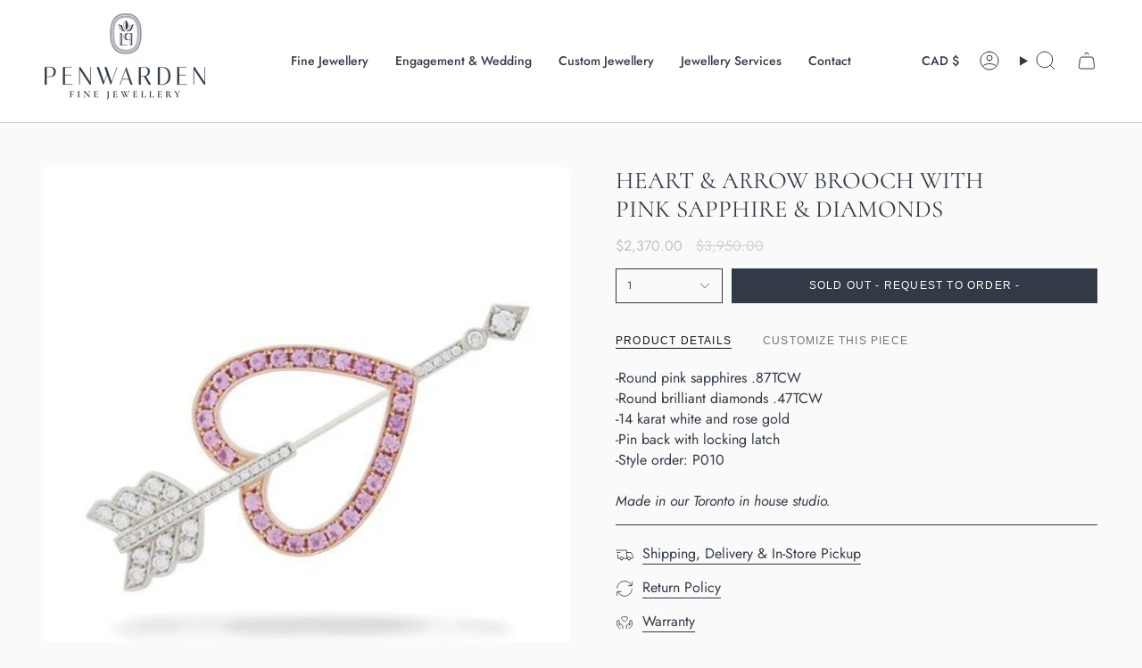

--- FILE ---
content_type: text/html; charset=utf-8
request_url: https://penwardenjewellery.com/products/heart-arrow-brooch-with-pink-sapphire-diamonds?section_id=api-product-grid-item
body_size: 637
content:
<div id="shopify-section-api-product-grid-item" class="shopify-section">

<div data-api-content>
<div class="grid-item product-item  product-item--centered product-item--outer-text  "
    id="product-item--api-product-grid-item-4481373929559"
    data-grid-item
    
  >
    <div class="product-item__image" data-product-image>
      <a class="product-link" href="/products/heart-arrow-brooch-with-pink-sapphire-diamonds" aria-label="HEART &amp; ARROW BROOCH WITH PINK SAPPHIRE &amp; DIAMONDS" data-product-link="/products/heart-arrow-brooch-with-pink-sapphire-diamonds"><div class="product-item__bg" data-product-image-default><figure class="image-wrapper image-wrapper--cover lazy-image lazy-image--backfill is-loading" style="--aspect-ratio: 1;" data-aos="img-in"
  data-aos-delay="||itemAnimationDelay||"
  data-aos-duration="800"
  data-aos-anchor="||itemAnimationAnchor||"
  data-aos-easing="ease-out-quart"><img src="//penwardenjewellery.com/cdn/shop/products/P010-14-KARAT-WHITE-ROSE-GOLD-HEART-PIN-WITH-DIAMONDS-PINK-SAPPHIRES-SMALL-828713.jpg?crop=center&amp;height=500&amp;v=1690989587&amp;width=500" alt="HEART &amp; ARROW BROOCH WITH PINK SAPPHIRE &amp; DIAMONDS - PINS &amp; BROOCHES" width="500" height="500" loading="eager" srcset="//penwardenjewellery.com/cdn/shop/products/P010-14-KARAT-WHITE-ROSE-GOLD-HEART-PIN-WITH-DIAMONDS-PINK-SAPPHIRES-SMALL-828713.jpg?v=1690989587&amp;width=136 136w, //penwardenjewellery.com/cdn/shop/products/P010-14-KARAT-WHITE-ROSE-GOLD-HEART-PIN-WITH-DIAMONDS-PINK-SAPPHIRES-SMALL-828713.jpg?v=1690989587&amp;width=160 160w, //penwardenjewellery.com/cdn/shop/products/P010-14-KARAT-WHITE-ROSE-GOLD-HEART-PIN-WITH-DIAMONDS-PINK-SAPPHIRES-SMALL-828713.jpg?v=1690989587&amp;width=180 180w, //penwardenjewellery.com/cdn/shop/products/P010-14-KARAT-WHITE-ROSE-GOLD-HEART-PIN-WITH-DIAMONDS-PINK-SAPPHIRES-SMALL-828713.jpg?v=1690989587&amp;width=220 220w, //penwardenjewellery.com/cdn/shop/products/P010-14-KARAT-WHITE-ROSE-GOLD-HEART-PIN-WITH-DIAMONDS-PINK-SAPPHIRES-SMALL-828713.jpg?v=1690989587&amp;width=254 254w, //penwardenjewellery.com/cdn/shop/products/P010-14-KARAT-WHITE-ROSE-GOLD-HEART-PIN-WITH-DIAMONDS-PINK-SAPPHIRES-SMALL-828713.jpg?v=1690989587&amp;width=284 284w, //penwardenjewellery.com/cdn/shop/products/P010-14-KARAT-WHITE-ROSE-GOLD-HEART-PIN-WITH-DIAMONDS-PINK-SAPPHIRES-SMALL-828713.jpg?v=1690989587&amp;width=292 292w, //penwardenjewellery.com/cdn/shop/products/P010-14-KARAT-WHITE-ROSE-GOLD-HEART-PIN-WITH-DIAMONDS-PINK-SAPPHIRES-SMALL-828713.jpg?v=1690989587&amp;width=320 320w, //penwardenjewellery.com/cdn/shop/products/P010-14-KARAT-WHITE-ROSE-GOLD-HEART-PIN-WITH-DIAMONDS-PINK-SAPPHIRES-SMALL-828713.jpg?v=1690989587&amp;width=480 480w, //penwardenjewellery.com/cdn/shop/products/P010-14-KARAT-WHITE-ROSE-GOLD-HEART-PIN-WITH-DIAMONDS-PINK-SAPPHIRES-SMALL-828713.jpg?v=1690989587&amp;width=500 500w" sizes="100vw" fetchpriority="high" class=" is-loading ">
</figure>

&nbsp;</div></a>

      <span class="badge-box"
      data-aos="fade"
      data-aos-delay="||itemAnimationDelay||"
      data-aos-duration="800"
      data-aos-anchor="||itemAnimationAnchor||">Sold Out - Request to Order
</span>
    </div>

    <div class="product-information"
      style="--swatch-size: var(--swatch-size-filters);"
      data-product-information>
      <div class="product-item__info">
        <a class="product-link" href="/products/heart-arrow-brooch-with-pink-sapphire-diamonds" data-product-link="/products/heart-arrow-brooch-with-pink-sapphire-diamonds">
          <p class="product-item__title">HEART &amp; ARROW BROOCH WITH PINK SAPPHIRE &amp; DIAMONDS</p>

          <div class="product-item__price__holder"><div class="product-item__price" data-product-price>
              
<span class="price sale">
  
    <span class="new-price">
      
$2,370.00
</span>
    
      <span class="old-price">$3,950.00</span>
    
  
</span>

            </div>
          </div>
        </a></div>
    </div>
  </div></div></div>